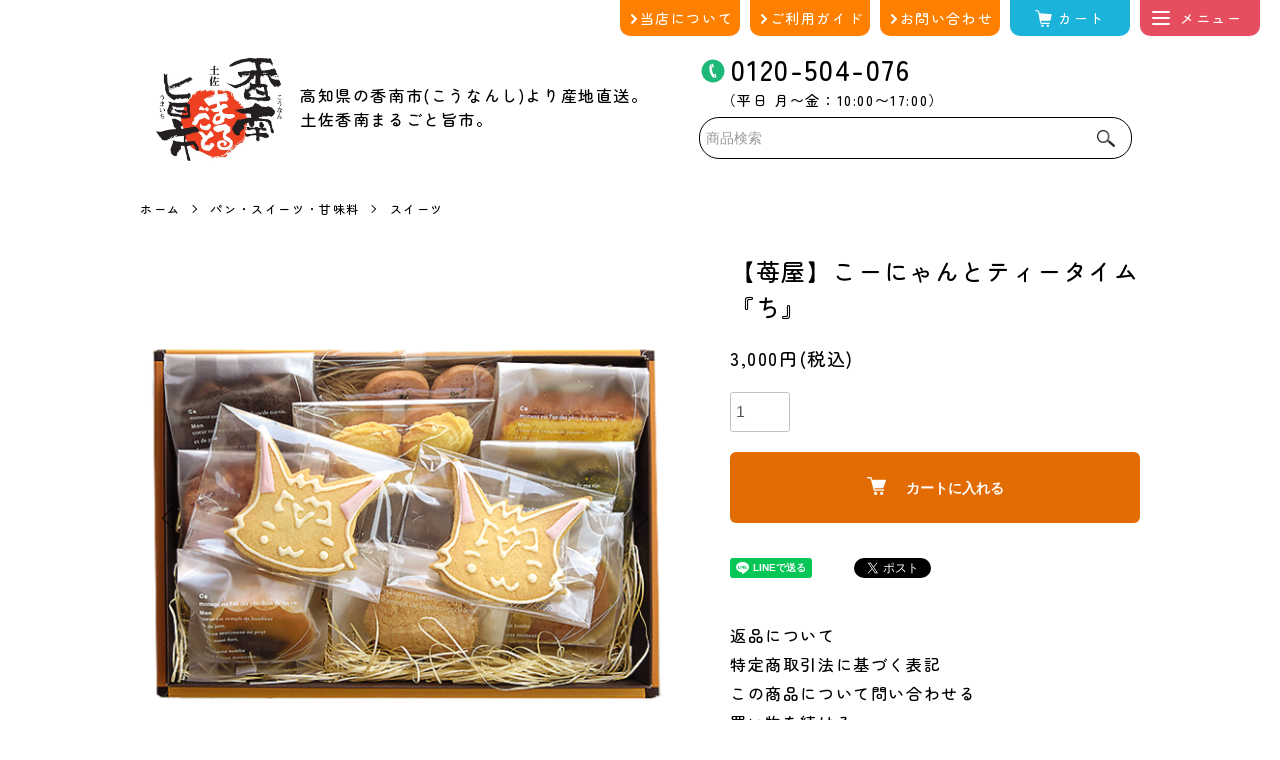

--- FILE ---
content_type: text/html; charset=EUC-JP
request_url: https://kochi-konan.jp/?pid=167459769
body_size: 11343
content:
<!DOCTYPE html PUBLIC "-//W3C//DTD XHTML 1.0 Transitional//EN" "http://www.w3.org/TR/xhtml1/DTD/xhtml1-transitional.dtd">
<html xmlns:og="http://ogp.me/ns#" xmlns:fb="http://www.facebook.com/2008/fbml" xmlns:mixi="http://mixi-platform.com/ns#" xmlns="http://www.w3.org/1999/xhtml" xml:lang="ja" lang="ja" dir="ltr">
<head>
<meta http-equiv="content-type" content="text/html; charset=euc-jp" />
<meta http-equiv="X-UA-Compatible" content="IE=edge,chrome=1" />
<meta name="viewport" content="width=device-width,initial-scale=1">
<title>【苺屋】こーにゃんとティータイム『ち』 - 土佐香南まるごと旨市</title>
<meta name="Keywords" content="【苺屋】こーにゃんとティータイム『ち』,香南市,香南まるごと旨市,香南,高知,山北みかん,フルーツトマト,お中元,お歳暮,ギフト,カタログ,香南市観光協会" />
<meta name="Description" content="高知県の香南市（こうなんし）より産地直送。土佐香南まるごと旨市。" />
<meta name="Author" content="" />
<meta name="Copyright" content="" />
<meta http-equiv="content-style-type" content="text/css" />
<meta http-equiv="content-script-type" content="text/javascript" />
<link rel="stylesheet" href="https://kochi-konan.jp/css/framework/colormekit.css" type="text/css" />
<link rel="stylesheet" href="https://kochi-konan.jp/css/framework/colormekit-responsive.css" type="text/css" />
<link rel="stylesheet" href="https://img21.shop-pro.jp/PA01478/116/css/2/index.css?cmsp_timestamp=20251111191741" type="text/css" />
<link rel="stylesheet" href="https://img21.shop-pro.jp/PA01478/116/css/2/product.css?cmsp_timestamp=20251111191741" type="text/css" />

<link rel="alternate" type="application/rss+xml" title="rss" href="https://kochi-konan.jp/?mode=rss" />
<link rel="shortcut icon" href="https://img21.shop-pro.jp/PA01478/116/favicon.ico?cmsp_timestamp=20251011221321" />
<script type="text/javascript" src="//ajax.googleapis.com/ajax/libs/jquery/1.7.2/jquery.min.js" ></script>
<meta property="og:title" content="【苺屋】こーにゃんとティータイム『ち』 - 土佐香南まるごと旨市" />
<meta property="og:description" content="高知県の香南市（こうなんし）より産地直送。土佐香南まるごと旨市。" />
<meta property="og:url" content="https://kochi-konan.jp?pid=167459769" />
<meta property="og:site_name" content="土佐香南まるごと旨市" />
<meta property="og:image" content="https://img21.shop-pro.jp/PA01478/116/product/167459769.png?cmsp_timestamp=20220331161448"/>
<meta property="og:type" content="product" />
<meta property="product:price:amount" content="3000" />
<meta property="product:price:currency" content="JPY" />
<meta property="product:product_link" content="https://kochi-konan.jp?pid=167459769" />
<link href="https://file003.shop-pro.jp/PA01478/116/part/css/top_css.css" media="all" rel="stylesheet" type="text/css" />
<script>
  var Colorme = {"page":"product","shop":{"account_id":"PA01478116","title":"\u571f\u4f50\u9999\u5357\u307e\u308b\u3054\u3068\u65e8\u5e02"},"basket":{"total_price":0,"items":[]},"customer":{"id":null},"inventory_control":"none","product":{"shop_uid":"PA01478116","id":167459769,"name":"\u3010\u82fa\u5c4b\u3011\u3053\u30fc\u306b\u3083\u3093\u3068\u30c6\u30a3\u30fc\u30bf\u30a4\u30e0\u300e\u3061\u300f","model_number":"","stock_num":null,"sales_price":2778,"sales_price_including_tax":3000,"variants":[],"category":{"id_big":2770101,"id_small":2},"groups":[{"id":2703047}],"members_price":2778,"members_price_including_tax":3000}};

  (function() {
    function insertScriptTags() {
      var scriptTagDetails = [];
      var entry = document.getElementsByTagName('script')[0];

      scriptTagDetails.forEach(function(tagDetail) {
        var script = document.createElement('script');

        script.type = 'text/javascript';
        script.src = tagDetail.src;
        script.async = true;

        if( tagDetail.integrity ) {
          script.integrity = tagDetail.integrity;
          script.setAttribute('crossorigin', 'anonymous');
        }

        entry.parentNode.insertBefore(script, entry);
      })
    }

    window.addEventListener('load', insertScriptTags, false);
  })();
</script>
<script async src="https://zen.one/analytics.js"></script>
</head>
<body>
<meta name="colorme-acc-payload" content="?st=1&pt=10029&ut=167459769&at=PA01478116&v=20260117200452&re=&cn=672150c7205b9196e6b44fb5e974c869" width="1" height="1" alt="" /><script>!function(){"use strict";Array.prototype.slice.call(document.getElementsByTagName("script")).filter((function(t){return t.src&&t.src.match(new RegExp("dist/acc-track.js$"))})).forEach((function(t){return document.body.removeChild(t)})),function t(c){var r=arguments.length>1&&void 0!==arguments[1]?arguments[1]:0;if(!(r>=c.length)){var e=document.createElement("script");e.onerror=function(){return t(c,r+1)},e.src="https://"+c[r]+"/dist/acc-track.js?rev=3",document.body.appendChild(e)}}(["acclog001.shop-pro.jp","acclog002.shop-pro.jp"])}();</script><script src="https://img.shop-pro.jp/tmpl_js/86/jquery.tile.js"></script>
<script src="https://img.shop-pro.jp/tmpl_js/86/jquery.skOuterClick.js"></script>


<ul class="gnav_list">
        <li class="gnav_item display_pc">
          <a href="https://kochi-konan.jp/?mode=f1" class="gnav_btn">
            当店について
          </a>
        </li>
        <li class="gnav_item display_pc">
					<a href="https://kochi-konan.jp/?mode=sk" class="gnav_btn">
						ご利用ガイド
          </a>
        </li>
        <li class="gnav_item display_pc">
          <a href="https://kochi-konan.shop-pro.jp/customer/inquiries/new" class="gnav_btn">
            お問い合わせ
          </a>
        </li>
        <li class="gnav_item gnav_item-cart">
          <a href="https://kochi-konan.jp/cart/proxy/basket?shop_id=PA01478116&shop_domain=kochi-konan.jp" class="gnav_btn gnav_btn-cart">
            カート
          </a>
        </li>
        <li class="sp-nav_btn">
          <div class="sp-nav_right">
            <span class="sp-nav_bar"></span>
            <span class="sp-nav_bar"></span>
            <span class="sp-nav_bar"></span>
          </div>
          <span class="sp-nav_btntxt"></span>
        </li>
        <nav class="sp-nav_outer">
          <div class="sp-nav_inr">
            <p class="header_tel">
              0120-504-076
              <span class="header_opening">（平日 月&#12316;金：10:00&#12316;17:00）</span>
            </p>
            
            <div class="header_search">
            <form action="https://kochi-konan.jp/" method="GET" class="l-header-search__form">
              <input type="hidden" name="mode" value="srh" />
              <div class="l-header-search__input">
                <input type="text" name="keyword" placeholder="商品検索" />
              </div>
              <button class="l-header-search__submit" type="submit">
                <img src="https://img.shop-pro.jp/tmpl_img/86/icon-search.png" alt="送信" />
              </button>
            </form>
          </div>
            
            <ul class="sp-nav_member-list">
							 						 
							 <li class="sp-nav_member-item">
                <a href="https://kochi-konan.jp/?mode=myaccount" class="sp-nav_member-link">
                  ログイン
                </a>
              </li>
						              <li class="sp-nav_member-item">
                <a href="https://kochi-konan.jp/customer/signup/new" class="sp-nav_member-link sp-nav_entry-link">
                  会員登録
                </a>
              </li>
            </ul>

            
            <h2 class="sp-nav_title">
              カテゴリー
            </h2>
            <ul class="sp-nav_cat-list">
											              <li class="sp-nav_cat-item">
                <a href="https://kochi-konan.jp/?mode=cate&cbid=2785987&csid=0" class="sp-nav_cat-link">
                  <img src="https://img21.shop-pro.jp/PA01478/116/category/2785987_0.png?cmsp_timestamp=20220225164455" alt="山北みかん" class="sp-nav_cat-icon">
                  <span class="sp-nav_cat-title">
                 	   山北みかん
                  </span>
                </a>
              </li>
        					                <li class="sp-nav_cat-item">
                <a href="https://kochi-konan.jp/?mode=cate&cbid=2770087&csid=0" class="sp-nav_cat-link">
                  <img src="https://img21.shop-pro.jp/PA01478/116/category/2770087_0.png?cmsp_timestamp=20220225165050" alt="くだもの" class="sp-nav_cat-icon">
                  <span class="sp-nav_cat-title">
                 	   くだもの
                  </span>
                </a>
              </li>
        					                <li class="sp-nav_cat-item">
                <a href="https://kochi-konan.jp/?mode=cate&cbid=2785990&csid=0" class="sp-nav_cat-link">
                  <img src="https://img21.shop-pro.jp/PA01478/116/category/2785990_0.png?cmsp_timestamp=20220225165117" alt="米・野菜" class="sp-nav_cat-icon">
                  <span class="sp-nav_cat-title">
                 	   米・野菜
                  </span>
                </a>
              </li>
        					                <li class="sp-nav_cat-item">
                <a href="https://kochi-konan.jp/?mode=cate&cbid=2770101&csid=0" class="sp-nav_cat-link">
                  <img src="https://img21.shop-pro.jp/PA01478/116/category/2770101_0.png?cmsp_timestamp=20220225165135" alt="パン・スイーツ・甘味料" class="sp-nav_cat-icon">
                  <span class="sp-nav_cat-title">
                 	   パン・スイーツ・甘味料
                  </span>
                </a>
              </li>
        					                <li class="sp-nav_cat-item">
                <a href="https://kochi-konan.jp/?mode=cate&cbid=2770102&csid=0" class="sp-nav_cat-link">
                  <img src="https://img21.shop-pro.jp/PA01478/116/category/2770102_0.png?cmsp_timestamp=20220225165151" alt="水産物・肉類" class="sp-nav_cat-icon">
                  <span class="sp-nav_cat-title">
                 	   水産物・肉類
                  </span>
                </a>
              </li>
        					                <li class="sp-nav_cat-item">
                <a href="https://kochi-konan.jp/?mode=cate&cbid=2770106&csid=0" class="sp-nav_cat-link">
                  <img src="https://img21.shop-pro.jp/PA01478/116/category/2770106_0.png?cmsp_timestamp=20220225165400" alt="惣菜" class="sp-nav_cat-icon">
                  <span class="sp-nav_cat-title">
                 	   惣菜
                  </span>
                </a>
              </li>
        					                <li class="sp-nav_cat-item">
                <a href="https://kochi-konan.jp/?mode=cate&cbid=2785989&csid=0" class="sp-nav_cat-link">
                  <img src="https://img21.shop-pro.jp/PA01478/116/category/2785989_0.png?cmsp_timestamp=20220225165227" alt="調味料・加工品" class="sp-nav_cat-icon">
                  <span class="sp-nav_cat-title">
                 	   調味料・加工品
                  </span>
                </a>
              </li>
        					                <li class="sp-nav_cat-item">
                <a href="https://kochi-konan.jp/?mode=cate&cbid=2770107&csid=0" class="sp-nav_cat-link">
                  <img src="https://img21.shop-pro.jp/PA01478/116/category/2770107_0.png?cmsp_timestamp=20220225165244" alt="酒・ドリンク類" class="sp-nav_cat-icon">
                  <span class="sp-nav_cat-title">
                 	   酒・ドリンク類
                  </span>
                </a>
              </li>
        					                <li class="sp-nav_cat-item">
                <a href="https://kochi-konan.jp/?mode=cate&cbid=2785988&csid=0" class="sp-nav_cat-link">
                  <img src="https://img21.shop-pro.jp/PA01478/116/category/2785988_0.png?cmsp_timestamp=20220225165338" alt="生活用品・アウトドア用品・ペット用品" class="sp-nav_cat-icon">
                  <span class="sp-nav_cat-title">
                 	   生活用品・アウトドア用品・ペット用品
                  </span>
                </a>
              </li>
        					                <li class="sp-nav_cat-item">
                <a href="https://kochi-konan.jp/?mode=cate&cbid=2770113&csid=0" class="sp-nav_cat-link">
                  <img src="https://img21.shop-pro.jp/PA01478/116/category/2770113_0.png?cmsp_timestamp=20220225165323" alt="雑貨・工芸品" class="sp-nav_cat-icon">
                  <span class="sp-nav_cat-title">
                 	   雑貨・工芸品
                  </span>
                </a>
              </li>
        					                <li class="sp-nav_cat-item">
                <a href="https://kochi-konan.jp/?mode=cate&cbid=2770111&csid=0" class="sp-nav_cat-link">
                  <img src="https://img21.shop-pro.jp/PA01478/116/category/2770111_0.png?cmsp_timestamp=20220225165310" alt="宿泊券・入場券" class="sp-nav_cat-icon">
                  <span class="sp-nav_cat-title">
                 	   宿泊券・入場券
                  </span>
                </a>
              </li>
        					                
              <li class="sp-nav_cat-item">
                <a href="https://kochi-konan.jp/?mode=grp&gid=2703155" class="sp-nav_cat-link">
                  <img src="https://img21.shop-pro.jp/PA01478/116/category/g_2703155.png?cmsp_timestamp=20220316162217" alt="店長おすすめ" class="sp-nav_cat-icon">
                  <span class="sp-nav_cat-title">
                    店長おすすめ
                  </span>
                </a>
              </li>
            </ul>

            
            <h2 class="sp-nav_title">
              価格別
            </h2>
            <ul class="sp-nav_cat-list">
              <li class="sp-nav_cat-item">
                <a href="https://kochi-konan.shop-pro.jp/?mode=grp&gid=2703045" class="sp-nav_cat-link">
                  1,999円以下
                </a>
              </li>
              <li class="sp-nav_cat-item">
                <a href="https://kochi-konan.shop-pro.jp/?mode=grp&gid=2703047" class="sp-nav_cat-link">
                  2,000円&#12316;2,999円
                </a>
              </li>
              <li class="sp-nav_cat-item">
                <a href="https://kochi-konan.shop-pro.jp/?mode=grp&gid=2703048" class="sp-nav_cat-link">
                  3,000円&#12316;3,999円
                </a>
              </li>
              <li class="sp-nav_cat-item">
                <a href="https://kochi-konan.shop-pro.jp/?mode=grp&gid=2703050" class="sp-nav_cat-link">
                  4,000円&#12316;4,999円
                </a>
              </li>
              <li class="sp-nav_cat-item">
                <a href="https://kochi-konan.shop-pro.jp/?mode=grp&gid=2703051" class="sp-nav_cat-link">
                  5,000円&#12316;
                </a>
              </li>
            </ul>

            <ul class="sp-nav_bnr-list">
              <li class="sp-nav_bnr-item">
                <a href="https://kochi-konan.shop-pro.jp/?mode=grp&gid=2703054">
                  <img src="https://file003.shop-pro.jp/PA01478/116/sale/bnr/basic/spnav_bnr_temiyage.jpg" alt="手土産">
                </a>
              </li>
              <li class="sp-nav_bnr-item">
                <a href="https://kochi-konan.shop-pro.jp/?mode=grp&gid=2703053">
                  <img src="https://file003.shop-pro.jp/PA01478/116/sale/bnr/basic/spnav_bnr_osugift.jpg" alt="お世話になった方へ">
                </a>
              </li>
							<li class="sp-nav_bnr-item">
                <a href="https://kochi-konan.jp/?mode=sk#noshi_gift">
                  <img src="https://file003.shop-pro.jp/PA01478/116/sale/bnr/basic/spnav_bnr_noshi.png" alt="のし・ギフト">
                </a>
              </li>
						</ul>

            
            <h2 class="sp-nav_title">
              メニュー
            </h2>
            <ul class="sp-nav_cat-list">
							<li class="sp-nav_cat-item">
                <a href="https://kochi-konan.jp/?mode=sk#guide" class="sp-nav_cat-link">
                  ご利用ガイド（配送/お支払い）
                </a>
              </li>
              <li class="sp-nav_cat-item">
                <a href="https://kochi-konan.jp/?mode=sk#fax" class="sp-nav_cat-link">
                  FAXでお申し込み
                </a>
              </li>
              <li class="sp-nav_cat-item">
                <a href="https://kochi-konan.jp/?mode=sk#tel" class="sp-nav_cat-link">
                  お電話でお申し込み
                </a>
              </li>
              <li class="sp-nav_cat-item">
                <a href="https://kochi-konan.jp/?mode=f1" class="sp-nav_cat-link">
                  当WEBショップについて
                </a>
              </li>
              <li class="sp-nav_cat-item">
                <a href="https://kochi-konan.jp/?mode=sk#info" class="sp-nav_cat-link">
                  特定商取引法に基づく表記
                </a>
              </li>
              <li class="sp-nav_cat-item">
                <a href="https://kochi-konan.jp/?mode=privacy" class="sp-nav_cat-link">
                  プライバシーポリシー
                </a>
              </li>
              <li class="sp-nav_cat-item">
                <a href="https://kochi-konan.shop-pro.jp/customer/inquiries/new" class="sp-nav_cat-link">
                  お問い合わせ
                </a>
              </li>
            </ul>
          </div>
        </nav>
        <div class="black-bg" id="js-black-bg"></div>
      </ul>
			

			<div class="header_outer">
        <div class="header_fitem">
          <h1 class="header_logo">
						<a href="./"><img src="https://img21.shop-pro.jp/PA01478/116/PA01478116.jpg?cmsp_timestamp=20251011221321" alt="土佐香南まるごと旨市" /></a>
          </h1>
          <p class="header_text">
            高知県の香南市(こうなんし)より産地直送。<br class="display_pc">
            土佐香南まるごと旨市。
          </p>
        </div>
        <div class="header_fitem">
          <p class="header_tel display_pc">
            0120-504-076
            <span class="header_opening">（平日 月&#12316;金：10:00&#12316;17:00）</span>
          </p>
          <div class="header_search">
            <form action="https://kochi-konan.jp/" method="GET" class="l-header-search__form">
              <input type="hidden" name="mode" value="srh" />
              <div class="l-header-search__input">
                <input type="text" name="keyword" placeholder="商品検索" />
              </div>
              <button class="l-header-search__submit" type="submit">
                <img src="https://img.shop-pro.jp/tmpl_img/86/icon-search.png" alt="送信" />
              </button>
            </form>
          </div>
        </div>
      </div>


<div class="l-main-navi">
</div>


<div class="l-main product">
  <link href="https://img.shop-pro.jp/tmpl_js/86/slick.css" rel="stylesheet" type="text/css">
<link href="https://img.shop-pro.jp/tmpl_js/86/slick-theme.css" rel="stylesheet" type="text/css">

<div class="p-product">
  
  <div class="c-breadcrumbs u-container">
    <ul class="c-breadcrumbs-list">
      <li class="c-breadcrumbs-list__item">
        <a href="./">
          ホーム
        </a>
      </li>
            <li class="c-breadcrumbs-list__item">
        <a href="?mode=cate&cbid=2770101&csid=0">
          パン・スイーツ・甘味料
        </a>
      </li>
                  <li class="c-breadcrumbs-list__item">
        <a href="?mode=cate&cbid=2770101&csid=2">
          スイーツ
        </a>
      </li>
          </ul>
  </div>
  
    <div class="p-product u-container">
    <form name="product_form" method="post" action="https://kochi-konan.jp/cart/proxy/basket/items/add">
      <div class="p-product-main">
        
        <div class="p-product-img">
          <div class="p-product-img__main js-images-slider">
            <div class="p-product-img__main-item">
                            <img src="https://img21.shop-pro.jp/PA01478/116/product/167459769.png?cmsp_timestamp=20220331161448" alt="" />
                          </div>
                                                    <div class="p-product-img__main-item">
                <img src="https://img21.shop-pro.jp/PA01478/116/product/167459769_o1.jpg?cmsp_timestamp=20220331161448" alt="" />
              </div>
                                                      <div class="p-product-img__main-item">
                <img src="https://img21.shop-pro.jp/PA01478/116/product/167459769_o2.jpg?cmsp_timestamp=20220331161448" alt="" />
              </div>
                                                      <div class="p-product-img__main-item">
                <img src="https://img21.shop-pro.jp/PA01478/116/product/167459769_o3.jpg?cmsp_timestamp=20220331161448" alt="" />
              </div>
                                                                                                                                                                                                                                                                                                                                                                                                                                                                                                                                                                                                                                                                                                                                                                                                                                                                                                                                                                                                                                                                                                                                                                                                                                                                                            </div>
                    <div class="p-product-img__thumb">
            <div class="u-overflow-slide">
              <ul class="p-product-thumb-list">
                                <li class="p-product-thumb-list__item">
                  <div class="p-product-thumb-list__img">
                    <img src="https://img21.shop-pro.jp/PA01478/116/product/167459769.png?cmsp_timestamp=20220331161448" alt="" />
                  </div>
                </li>
                                                                    <li class="p-product-thumb-list__item">
                    <div class="p-product-thumb-list__img">
                      <img src="https://img21.shop-pro.jp/PA01478/116/product/167459769_o1.jpg?cmsp_timestamp=20220331161448" alt="" />
                    </div>
                  </li>
                                                                      <li class="p-product-thumb-list__item">
                    <div class="p-product-thumb-list__img">
                      <img src="https://img21.shop-pro.jp/PA01478/116/product/167459769_o2.jpg?cmsp_timestamp=20220331161448" alt="" />
                    </div>
                  </li>
                                                                      <li class="p-product-thumb-list__item">
                    <div class="p-product-thumb-list__img">
                      <img src="https://img21.shop-pro.jp/PA01478/116/product/167459769_o3.jpg?cmsp_timestamp=20220331161448" alt="" />
                    </div>
                  </li>
                                                                                                                                                                                                                                                                                                                                                                                                                                                                                                                                                                                                                                                                                                                                                                                                                                                                                                                                                                                                                                                                                                                                                                                                                                                                                                                                                                                                                                                                                                                                                                                                                                                                            </ul>
            </div>
          </div>
                  </div>
        
        
        <div class="p-product-info">
          <h2 class="p-product-info__ttl">
            【苺屋】こーにゃんとティータイム『ち』
          </h2>
          
          <div class="p-product-info__id">
            
          </div>
          
          
          <div class="p-product-price">
                        <div class="p-product-price__sell">
              3,000円(税込)
            </div>
                                              </div>
          
          
                    
          
                    
          
          <div class="p-product-form">
                        <div class="p-product-form-stock">
              <div class="p-product-form-stock__input">
                <input type="text" name="product_num" value="1" />
                <span class="p-product-form-stock__unit"></span>
              </div>
                          </div>
                        <div class="p-product-form-btn">
              <div class="p-product-form-btn__cart">
                                                <div class="disable_cartin">
                    <button class="c-btn-cart" type="submit">
                      <i class="c-icon-cart"></i>カートに入れる
                    </button>
                  </div>
                                <p class="p-product-form__error-message stock_error"></p>
                                            </div>
            </div>
          </div>
          
          
          <ul class="p-product-sns-list">
            <li class="p-product-sns-list__item">
              <div class="line-it-button" data-lang="ja" data-type="share-a" data-ver="3"
                         data-color="default" data-size="small" data-count="false" style="display: none;"></div>
                       <script src="https://www.line-website.com/social-plugins/js/thirdparty/loader.min.js" async="async" defer="defer"></script>
            </li>
            <li class="p-product-sns-list__item">
              
            </li>
            <li class="p-product-sns-list__item">
              <a href="https://twitter.com/share" class="twitter-share-button" data-url="https://kochi-konan.jp/?pid=167459769" data-text="" data-lang="ja" >ツイート</a>
<script charset="utf-8">!function(d,s,id){var js,fjs=d.getElementsByTagName(s)[0],p=/^http:/.test(d.location)?'http':'https';if(!d.getElementById(id)){js=d.createElement(s);js.id=id;js.src=p+'://platform.twitter.com/widgets.js';fjs.parentNode.insertBefore(js,fjs);}}(document, 'script', 'twitter-wjs');</script>
            </li>
          </ul>
          
          <ul class="p-product-link-list">
            <li class="p-product-link-list__item">
              <a href="https://kochi-konan.jp/?mode=sk#return">返品について</a>
            </li>
            <li class="p-product-link-list__item">
              <a href="https://kochi-konan.jp/?mode=sk#info">特定商取引法に基づく表記</a>
            </li>
                        <li class="p-product-link-list__item">
              <a href="https://kochi-konan.shop-pro.jp/customer/products/167459769/inquiries/new">この商品について問い合わせる</a>
            </li>
            <li class="p-product-link-list__item">
              <a href="https://kochi-konan.jp/?mode=cate&cbid=2770101&csid=2">買い物を続ける</a>
            </li>
          </ul>
        </div>
      </div>
      
			
			<div class="o-product-detail">
				<!-- 商品説明見出し -->
          <h3 class="o-product_title">
            商品説明
            <span>Introduction</span>
          </h3>
          <!-- 商品説明見出しおわり -->

          <!-- 商品説明テキスト -->
          <p class="o-product_text">
            香南市のマスコットキャラクター『こーにゃん』のクッキー入り☆<br>
            なんとも可愛い焼き菓子の詰め合わせです♪
          </p>
          <!-- 商品説明テキストおわり -->

          <!-- 画像が左横にある説明のデザイン -->
          <div class="o-product_column">
            <div class="o-product_column-i">
              <img src="https://file003.shop-pro.jp/PA01478/116/product/c_bread/cc_sweets/ko-nyanntothi-taimuti_01.png" alt="">
            </div>
            <div class="o-product_column-i">
              <p class="o-product_lead">
                可愛い『こーにゃんクッキー』が付いてくるニャ♪
              </p>
              <p class="o-product_column-text">
                焼き菓子は、栗、フロランタン、ダッグワーズ、フィナンシェ、シェルマドレーヌ(ココア・レモン)、パウンドケーキ(オレンジ・抹茶・ビターチョコ・ポピーシード・無花果)の中のいずれかになります。
              </p>
            </div>
          </div>
          <!-- 画像が左横にある説明のデザインおわり -->


          <!-- 商品説明見出し -->
          <h3 class="o-product_title">
            商品詳細
            <span>Labels</span>
          </h3>
          <!-- 商品説明見出しおわり -->

          <!-- 商品説明見出し -->
          <!-- １列目　左 -->
          <div class="o-product_labrls">
            <dl class="o-product_dlist">
              <dt>内容</dt>
              <dd>●こーにゃんクッキー2枚<br>●焼き菓子8個<br>●クッキー2袋</dd>
            </dl>
            <!-- 右 -->
            <dl class="o-product_dlist">
              <dt>賞味期間</dt>
              <dd>40日</dd>
            </dl>
          </div>
          <!-- ２列目 左-->
          <div class="o-product_labrls">
            <dl class="o-product_dlist">
              <dt>配送温度帯</dt>
              <dd>常温</dd>
            </dl>
            <!-- 右 -->
            <dl class="o-product_dlist">
              <dt>アレルゲン</dt>
              <dd>小麦・卵・乳・アーモンド・オレンジ・ごま・大豆</dd>
          </div>
          <!-- ３列目 左-->
          <div class="o-product_labrls">
            <dl class="o-product_dlist">
              <dt>販売期間</dt>
              <dd>通年</dd>
            </dl>
            <!-- ３列目 右 -->
            <dl class="o-product_dlist">
              <dt>その他</dt>
              <dd>&nbsp;</dd>
            </dl>
          </div>
          <!-- 商品説明見出しおわり -->

          <!-- 生産者明見出し -->
          <h3 class="o-product_title">
            生産者
            <span>Manufacturer</span>
          </h3>
          <!-- 生産者見出しおわり -->

          <!-- 生産者プロフィール -->
          <div class="o-product_manufa">
            <div class="o-product_manufa-img">
              <img src="https://file003.shop-pro.jp/PA01478/116/product/c_bread/cc_sweets/ichigo_01.jpg" alt="店舗写真">
            </div>
            <div class="o-product_manufa-text">
              <p class="o-product_manufa-name">
                有限会社　苺屋
              </p>
              <p class="o-product_manufa-des">
                焼き立てパン、季節のお菓子やデコレーションケーキが大好評。<br>
		香南市の小学生が考え、地元酒造会社の酒粕で作った「ほんわか香る酒粕食パン」をぜひどうぞ。
                <br><br>
                高知県香南市野市町西野520-7<br>
                ＴＥＬ：０８８７－５６－０９３９<br>
                定休日：日曜
              </p>
            </div>
          </div>
          <!-- 生産者プロフィールおわり -->

        
        <div class="p-product-other">
          
          					</div>
          
					
          
                    
        </div>
      </div>
      <input type="hidden" name="user_hash" value="c94ece3d88fd11526fce6039a17a0341"><input type="hidden" name="members_hash" value="c94ece3d88fd11526fce6039a17a0341"><input type="hidden" name="shop_id" value="PA01478116"><input type="hidden" name="product_id" value="167459769"><input type="hidden" name="members_id" value=""><input type="hidden" name="back_url" value="https://kochi-konan.jp/?pid=167459769"><input type="hidden" name="needs_basket_token" value="1"><input type="hidden" name="reference_token" value="7904b828f0444662b46a48418df1362c"><input type="hidden" name="shop_domain" value="kochi-konan.jp">
    </form>
  </div>

<script src="https://img.shop-pro.jp/tmpl_js/86/slick.min.js"></script>

<script type="text/javascript">
$(document).on("ready", function() {
  var slider = ".js-images-slider";
  var thumbnailItem = ".p-product-thumb-list__item";

  $(thumbnailItem).each(function() {
    var index = $(thumbnailItem).index(this);
    $(this).attr("data-index",index);
  });

  $(slider).on('init',function(slick) {
    var index = $(".slide-item.slick-slide.slick-current").attr("data-slick-index");
    $(thumbnailItem+'[data-index="'+index+'"]').addClass("is-current");
  });

  $(slider).slick( {
    autoplay: false,
    arrows: true,
    infinite: true
  });

  $(thumbnailItem).on('click',function() {
    var index = $(this).attr("data-index");
    $(slider).slick("slickGoTo",index,false);
  });

  $(slider).on('beforeChange',function(event,slick, currentSlide,nextSlide){
    $(thumbnailItem).each(function() {
      $(this).removeClass("is-current");
    });
    $(thumbnailItem+'[data-index="'+nextSlide+'"]').addClass("is-current");
  });
});
</script></div>

<div class="l-bottom u-container">
        <div class="p-shop-info">
    
        
    
  </div>
 
</div>



	

		<footer class="footer_outer">
      <div class="footer_item-shop-nav">
        <div class="footer_item">
          <ul class="shop-nav_list">
													
							<li class="shop-nav_item">
								<a href="https://kochi-konan.jp/?mode=myaccount" class="shop-nav_link">ログイン</a>
							</li>
							<li class="shop-nav_item">
								<a href="https://kochi-konan.jp/customer/signup/new" class="shop-nav_link">新規登録</a>
							</li>
						            <li class="shop-nav_item">
              <a href="https://kochi-konan.jp/cart/proxy/basket?shop_id=PA01478116&shop_domain=kochi-konan.jp" class="shop-nav_link">カートを見る</a>
            </li>

          </ul>
        </div>
      </div>

      <div class="footer_item-nav">
        <div class="footer_item footer_item-bg">
          <div class="footer-info">
            <div class="footer-info-left">
              <img src="https://file003.shop-pro.jp/PA01478/116/part/footer/footer_logo.png" alt="" class="footer-info_logo">
              <ul class="footer-sns_list">
                <li class="footer-sns_item">
                  <a href="https://facebook.com/konankanko" class="footer-sns_link" target="_blank">
                    facebook
                  </a>
                </li>
                <li class="footer-sns_item">
                  <a href="https://instagram.com/konankanko" class="footer-sns_link sns_link-insta" target="_blank">
                    Instagram
                  </a>
                </li>
                <li class="footer-sns_item">
                  <a href="http://www.kounan-navi.com/" class="footer-sns_link sns_link-site" target="_blank">
                    公式サイト
                  </a>
                </li>
              </ul>
            </div>
            <ul class="footer-nav_list">
              <li class="footer-nav_item">
                <a href="https://kochi-konan.jp/?mode=sk#guide" class="footer-nav_link">ご利用ガイド</a>
              </li>
              <li class="footer-nav_item">
                <a href="https://kochi-konan.jp/?mode=f1" class="footer-nav_link">当WEBショップについて</a>
              </li>
							<li class="footer-nav_item">
                <a href="https://kochi-konan.shop-pro.jp/customer/inquiries/new" class="footer-nav_link">お問い合わせ</a>
              </li>
              <li class="footer-nav_item">
                <a href="https://kochi-konan.jp/?mode=sk#info" class="footer-nav_link">特定商取引法に基づく表記</a>
              </li>
              <li class="footer-nav_item">
                <a href="https://kochi-konan.jp/?mode=privacy" class="footer-nav_link">プライバシーポリシー</a>
              </li>
            </ul>
          </div>
          <p class="copy">
            2011-&copy香南市観光協会 香南土佐まるごと旨市
          </p>
        </div>
      </div>
    </footer>
			

<script src="https://img.shop-pro.jp/tmpl_js/86/jquery.biggerlink.min.js"></script>
<script src="https://img.shop-pro.jp/tmpl_js/86/jquery.matchHeight-min.js"></script>
<script src="https://img.shop-pro.jp/tmpl_js/86/what-input.js"></script>

<script type="text/javascript">
$(document).ready(function() {
  //category search
  $(".js-mega-menu-btn").on("click",function() {
    if ($(this).hasClass("is-on")) {
      $(this).removeClass("is-on");
      $(this).next(".js-mega-menu-contents").fadeOut(200,"swing");
    } else {
      $(".js-mega-menu-btn").removeClass("is-on");
      $(".js-mega-menu-btn").next().fadeOut(200,"swing");
      $(this).addClass("is-on");
      $(this).next(".js-mega-menu-contents").fadeIn(200,"swing");
    }
  });
  $(".js-search-close").on('click',function() {
    $(".l-header-search__contents").fadeOut(200,"swing");
    $(".l-header-search__btn").removeClass("is-on");
  });
  $(".js-search-btn").on('click',function() {
    $(".l-main-navi").removeClass("is-open");
    $(".js-navi-open").removeClass("is-on");
  });

  //hamburger
  $(".js-navi-open,.js-navi-close").on('click',function() {
    $(".l-header-search__contents").fadeOut(200,"swing");
    $(".l-header-search__btn").removeClass("is-on");
    $(".l-header").toggleClass("is-open");
    $(".l-main-navi").toggleClass("is-open");
    $(".l-menu-btn").toggleClass("is-on");
    $(".l-main-navi-overlay").toggleClass("is-on");
  });
});
</script>

<script type="text/javascript">
$(document).ready(function() {
  var header = $(".l-header")
  var headerHeight = header.outerHeight()
  var navPos = $(".l-main-navi").offset().top

  $(window).on("load scroll", function() {
    var value = $(this).scrollTop();
    if ( value > navPos ) {
      $(".l-header").addClass("is-fixed");
      $(".l-main").css("margin-top", headerHeight);
    } else {
      $(".l-header").removeClass("is-fixed");
      $(".l-main").css("margin-top", '0');
    }
  });
  $(window).on("load resize", function() {
    if ($(window).width() < 1030) {
      $("body").css("margin-top", header.outerHeight());
    } else {
      $("body").css("margin-top", "");
    }
  });
});
</script>

<script type="text/javascript">
$(document).ready(function() {
  $(".js-bigger").biggerlink();
});
</script>

<script type="text/javascript">
$(document).ready(function() {
  $(".js-matchHeight").matchHeight();
});
</script>

<script>
  $(function () {
  function window_size_switch_func() {
    if($(window).width() >= 768) {
    // product option switch -> table
    $('#prd-opt-table').html($('.prd-opt-table').html());
    $('#prd-opt-table table').addClass('table table-bordered');
    $('#prd-opt-select').empty();
    } else {
    // product option switch -> select
    $('#prd-opt-table').empty();
    if($('#prd-opt-select > *').size() == 0) {
      $('#prd-opt-select').append($('.prd-opt-select').html());
    }
    }
  }
  window_size_switch_func();
  $(window).load(function () {
    $('.history-unit').tile();
  });
  $(window).resize(function () {
    window_size_switch_func();
    $('.history-unit').tile();
  });
  });
</script>

<script type="text/javascript" src="https://file003.shop-pro.jp/PA01478/116/part/js/script.js"></script><link rel="stylesheet" href="css/amazon-pay-buy-now.css?20260107">

<div id="amazon-pay-buy-now-modal" class="amazon-pay-buy-now-modal-layout amazon_pay_buy_now_modal cart_modal__close amazonpay">
  <div class="amazon-pay-buy-now-modal-layout__container not_bubbling">
    <label class="cart_modal__close amazon-pay-buy-now-modal-layout__close-icon"></label>
    <p class="amazon-pay-buy-now-modal-layout__heading">
      こちらの商品が<br class="sp-br">カートに入りました
    </p>
    <div class="amazon-pay-buy-now-item">
              <div class="amazon-pay-buy-now-item__image"><img src="https://img21.shop-pro.jp/PA01478/116/product/167459769.png?cmsp_timestamp=20220331161448" alt="【苺屋】こーにゃんとティータイム『ち』" /></div>
            <p class="amazon-pay-buy-now-item__name">【苺屋】こーにゃんとティータイム『ち』</p>
    </div>
    <div class="amazon-pay-buy-now-modal-layout__action">
      <a class="amazon-pay-buy-now-button" href="/cart/">かごの中身を見る</a>
      <div class="amazon-pay-buy-now-button-unit">
        <p class="amazon-pay-buy-now-button-unit__text">または、今すぐ購入</p>
        <div id="AmazonPayButton"></div>
      </div>
      <p class="cart_modal__close amazon-pay-buy-now-text-link">ショッピングを続ける</p>
    </div>
  </div>
</div>

<div id="amazon-pay-buy-now-error-modal" class="amazon-pay-buy-now-modal-layout amazon_pay_buy_now_error_modal cart_in_error__close">
  <div class="amazon-pay-buy-now-modal-layout__container not_bubbling">
    <label class="cart_in_error__close amazon-pay-buy-now-modal-layout__close-icon"></label>
    <p class="amazon-pay-buy-now-modal-layout__heading amazon_pay_buy_now_error_message cart_in_error_modal__heading"></p>
    <div class="amazon-pay-buy-now-modal-layout__action">
      <button class="cart_in_error__close amazon-pay-buy-now-button">ショッピングを続ける</button>
    </div>
  </div>
</div>

<div id="amazon-pay-buy-now-processing-modal" class="amazon-pay-buy-now-modal-layout amazon_pay_buy_now_processing_modal">
  <div class="amazon-pay-buy-now-modal-layout__container not_bubbling">
    <div class="amazon-pay-buy-now-processing">
      <div class="amazon-pay-buy-now-processing__icon">
        <div class="in-circular-progress-indicator" role="progressbar"></div>
      </div>
      <p class="amazon-pay-buy-now-processing__heading">
        Amazon Payで決済中です。
      </p>
      <p class="amazon-pay-buy-now-processing__body">
        そのままお待ちください。<br>決済が完了すると、自動で画面が切り替わります。
      </p>
    </div>
  </div>
</div>

<script src="https://static-fe.payments-amazon.com/checkout.js" charset="utf-8"></script>
<script type="text/javascript" charset="utf-8">
  let prefecture = null;
  let deliveryId = null;

  const openColomreAmazonPayBuyNowProcessingModal = () => {
    const modal = document.querySelector('#amazon-pay-buy-now-modal')
    modal.style.visibility = 'hidden';
    modal.querySelectorAll('*').forEach(el => el.style.visibility = 'hidden');

    const processingModal = document.querySelector('#amazon-pay-buy-now-processing-modal')
    processingModal.style.visibility = "visible";
    processingModal.querySelectorAll('*').forEach(el => el.style.visibility = "visible");
  }

  const closeColomreAmazonPayBuyNowProcessingModal = () => {
    const modal = document.querySelector('#amazon-pay-buy-now-modal')
    modal.style.visibility = 'visible';
    modal.querySelectorAll('*').forEach(el => el.style.visibility = 'visible');

    const processingModal = document.querySelector('#amazon-pay-buy-now-processing-modal')
    processingModal.style.visibility = "hidden";
    processingModal.querySelectorAll('*').forEach(el => el.style.visibility = "hidden");
  }

  amazon.Pay.renderJSButton('#AmazonPayButton', {
    merchantId: 'A1KXWZ4V0BGRBL',
    ledgerCurrency: 'JPY',
        checkoutLanguage: 'ja_JP',
    productType: 'PayAndShip',
    placement: 'Cart',
    buttonColor: 'Gold',
    checkoutSessionConfig: {
      storeId: 'amzn1.application-oa2-client.1165157344ab434d91be78f103123258',
      scopes: ["name", "email", "phoneNumber", "billingAddress"],
      paymentDetails: {
        paymentIntent: "AuthorizeWithCapture",
        canHandlePendingAuthorization: false
      },
      platformId: "A1RPRQMW5V5B38",
      deliverySpecifications: {
        addressRestrictions: {
          type: "Allowed",
          restrictions: {
            JP: {
              statesOrRegions: ["北海道","青森県","岩手県","宮城県","秋田県","山形県","福島県","茨城県","栃木県","群馬県","埼玉県","千葉県","東京都","神奈川県","新潟県","富山県","石川県","福井県","山梨県","長野県","岐阜県","静岡県","愛知県","三重県","滋賀県","京都府","大阪府","兵庫県","奈良県","和歌山県","鳥取県","島根県","岡山県","広島県","山口県","徳島県","香川県","愛媛県","高知県","福岡県","佐賀県","長崎県","熊本県","大分県","宮崎県","鹿児島県","沖縄県"]
            }
          }
        }
      }
    },
    onInitCheckout: async function (event) {
      prefecture = event.shippingAddress.stateOrRegion;

      openColomreAmazonPayBuyNowProcessingModal();

      try {
        const response = await fetch(
          "/cart/api/public/basket/amazon_pay_buy_now/checkout_sessions",
          {
            method: "POST",
            headers: {
              "Content-type": "application/json"
                          },
            body: JSON.stringify({
              shop_id: 'PA01478116',
              type: "onInitCheckout",
              prefecture: prefecture,
              shipping_address: event.shippingAddress,
              buyer: event.buyer,
              billing_address: event.billingAddress
            })
          }
        );

        if (!response.ok) {
          closeColomreAmazonPayBuyNowProcessingModal();

          const errorResponse = await response.body();
          const errorType = errorResponse.error_type

          return {
            "status": "error",
            "reasonCode": errorType
          }
        }

        const result = await response.json();
        return result;
      } catch (_e) {
        closeColomreAmazonPayBuyNowProcessingModal();

        return {
          status: "error",
          reasonCode: "unknownError",
        }
      }
    },
    onShippingAddressSelection: async function (event) {
      try {
        const response = await fetch(
          "/cart/api/public/basket/amazon_pay_buy_now/checkout_sessions",
          {
            method: "POST",
            headers: {
              "Content-type": "application/json"
                            },
            body: JSON.stringify({
              shop_id: 'PA01478116',
              type: "onShippingAddressSelection",
              prefecture: event.shippingAddress.stateOrRegion,
              shipping_address: event.shippingAddress
            })
          }
        );

        if (!response.ok) {
          closeColomreAmazonPayBuyNowProcessingModal();

          return {
            "status": "error",
            "reasonCode": "shippingAddressInvalid"
          }
        }

        const result = await response.json();
        return result;
      } catch (_e) {
        closeColomreAmazonPayBuyNowProcessingModal();

        return {
          status: "error",
          reasonCode: "unknownError",
        }
      }
    },
    onDeliveryOptionSelection: async function (event) {
      deliveryId = event.deliveryOptions.id

      try {
        const response = await fetch(
          "/cart/api/public/basket/amazon_pay_buy_now/checkout_sessions",
          {
            method: "POST",
            headers: {
              "Content-type": "application/json"
                            },
            body: JSON.stringify({
              shop_id: 'PA01478116',
              type: "onDeliveryOptionSelection",
              delivery_id: event.deliveryOptions.id,
              prefecture: prefecture
            })
          }
        );

        if (!response.ok) {
          closeColomreAmazonPayBuyNowProcessingModal();

          return {
            "status": "error",
            "reasonCode": "deliveryOptionInvalid"
          }
        }

        const result = await response.json();

        return result;
      } catch (_e) {
        closeColomreAmazonPayBuyNowProcessingModal();

        return {
          status: "error",
          reasonCode: "unknownError",
        }
      }
    },
    onCompleteCheckout: async function (event) {
      const form = document.querySelector('form[name="amazon_pay_buy_now_checkout_form"]')

      form.querySelectorAll('input').forEach(input => {
        if (input.name === 'shop_id') {
          input.value = 'PA01478116';
        }
        if (input.name === 'checkout_session_id') {
          input.value = event.amazonCheckoutSessionId;
        }
      });

      if (event.deliveryOptions && event.deliveryOptions.dateTimeWindow) {
        event.deliveryOptions.dateTimeWindow.forEach((d, i) => {
          const typeInput = document.createElement('input');
          typeInput.name = "delivery_options[][type]";
          typeInput.value = d.type;
          form.append(typeInput)

          const valueInput = document.createElement('input')
          valueInput.name = "delivery_options[][value]";
          valueInput.value = d.value;
          form.append(valueInput)
        })
      }

      form.submit();
    },
    onCancel: function (event) {
      closeColomreAmazonPayBuyNowProcessingModal();
    }
  });
</script>

<form name="amazon_pay_buy_now_checkout_form" method="POST" action="/cart/api/public/basket/amazon_pay_buy_now/checkout">
  <input type="hidden" name="shop_id" value="" />
  <input type="hidden" name="checkout_session_id" value="" />
</form><script type="text/javascript" src="https://kochi-konan.jp/js/cart.js" ></script>
<script type="text/javascript" src="https://kochi-konan.jp/js/async_cart_in.js" ></script>
<script type="text/javascript" src="https://kochi-konan.jp/js/product_stock.js" ></script>
<script type="text/javascript" src="https://kochi-konan.jp/js/js.cookie.js" ></script>
<script type="text/javascript" src="https://kochi-konan.jp/js/favorite_button.js" ></script>
</body></html>

--- FILE ---
content_type: text/css
request_url: https://file003.shop-pro.jp/PA01478/116/part/css/top_css.css
body_size: 4780
content:
@charset "euc-jp";

/* CSS Document */

@import url('https://fonts.googleapis.com/css2?family=Zen+Maru+Gothic:wght@500;700;900&display=swap');

/*-------
  ���
--------*/
/* reset.css���� */
body {
  width: 100%;
  margin: 0;
  padding: 0;
  background: #fff;
  font-family: 'Zen Maru Gothic', sans-serif;
	font-weight: 500;
  font-size: 16px;
  letter-spacing: 0.1em;
  color: #000;
  word-wrap: break-word;
  box-sizing: border-box;
  line-height: 1.5;
}

/* �����若���� 荐㊤� */
p {
  margin: 0 0 0px;
}

a:hover{
  text-decoration: none;
  opacity: 0.7;
  color: inherit;
}

h1,h2,h3,h4,h5,h6{
  margin: 0;
}

/*-------
  �演����������
--------*/
.gnav_list{
  position: fixed;
  top: 0;
  right: 20px;
  display: flex;
  box-sizing: border-box;
  justify-content: flex-end;
  z-index: 99999;
}

.gnav_item + .gnav_item{
  margin-left: 10px;
}

.gnav_btn,
.sp-nav_btn{
	width: 120px;
	height: 36px;
	box-sizing: border-box;
	cursor: pointer;
	-webkit-transition: all 400ms;
	transition: all 400ms;
	justify-content: center;
  border-radius: 0 0 10px 10px;
}

.gnav_btn{
  display: flex;
  right: 160px;
	background-color: #FF8000;
  color: #fff;
  font-size: 14px;
  align-items: center;
  justify-content: center;
}

.gnav_btn::before{
  content: '';
  display: inline-block;
  width: 13px;
  height: 10px;
  margin-bottom: -2px;
  background-image: url('https://file003.shop-pro.jp/PA01478/116/part/common/ft-nav_link_a.svg');
  background-size: contain;
  background-position: center;
  background-repeat: no-repeat;
}

.gnav_btn:hover{
  color: #fff;
}

.gnav_item-cart{
  position: relative;
  z-index: 9999999999;
}

.gnav_btn-cart{
  background-color: #1BB3D9;
}

.gnav_btn-cart::before{
  width: 17px;
  height: 17px;
  margin-right: 6px;
  margin-bottom: -1px;
  background-image: url('https://file003.shop-pro.jp/PA01478/116/part/common/gnav_link_cart.svg');
}

.sp-nav_btn{
  position: relative;
  margin-left: 10px;
	background-color: #E64E5F;
  z-index: 99999999999;
}

.sp-nav_bar{
	position: absolute;
  right: 90px!important;
	height: 2px;
	background: #fff;
	border-radius: 1px;
	-webkit-transition: all 400ms;
	transition: all 400ms;
}

.sp-nav_bar:nth-child(1) {
	top:11px;
	width: 18px;
}

.sp-nav_bar:nth-child(2) {
	top:17px;
	width: 18px;
}

.sp-nav_bar:nth-child(3) {
	top:23px;
	width: 18px;
}

.sp-nav_btntxt::after {
	content:"\30e1\30cb\30e5\30fc";
	position: absolute;
  top: 50%;
  left: 40px;
    transform: translateY(-50%);
    -webkit-transform: translateY(-50%);
    -ms-transform: translateY(-50%);
	margin: auto;
	color: #fff;
	font-size: 14px;
}

.sp-nav_btn.open .sp-nav_bar:nth-child(1),
.sp-nav_btn.open .sp-nav_bar:nth-child(2){
	background: #fff;
	top:16px;
	width: 18px;
	-webkit-transform: rotate(-45deg);
	-moz-transform   : rotate(-45deg);
	transform        : rotate(-45deg);
}
.sp-nav_btn.open .sp-nav_bar:nth-child(3){
	top:16px;
	background :#fff;
	width: 18px;
	-webkit-transform: rotate(45deg);
	-moz-transform   : rotate(45deg);
	transform        : rotate(45deg);
}

.sp-nav_btn.open .sp-nav_btntxt::after {
	content:"\3068\3058\308b";
}

.sp-nav_outer{
	position: fixed;
	top: 0;
	right: 0;
	right: -100%;
	width: 300px;
	height: 100%;
	padding: 100px 0 50px 0;
	background: #fff;
	font-size: 14px;
	box-sizing: border-box;
	z-index: 9999999;
	-webkit-transition: all 400ms;
	transition: all 400ms;
  overflow: scroll;
}

.sp-nav_inr{
  width: 90%;
  height: auto;
  margin: 0 auto;
  box-sizing: border-box;
}

.sp-nav_title{
  width: 100%;
  font-size: 18px;
  color: #FF8000;
}

.sp-nav_title:not(:first-child){
  margin-top: 30px;
}

.sp-nav_member-list{
  display: flex;
  margin-top: 15px;
  justify-content: space-between;
}

.sp-nav_member-item{
  width: calc((100% - 15px)/2);
}

.sp-nav_member-link{
  display: block;
  width: 100%;
  height: 30px;
  border-radius: 15px;
  color: #fff;
  background-color: #FF8000;
  text-align: center;
  line-height: 30px;
}

.sp-nav_entry-link{
  color: #FF8000;
  background-color: #fff;
  border: 1px solid #FF8000;
}

.sp-nav_cat-list,
.sp-nav_bnr-list{
	display: flex;
  width: 100%;
  height: auto;
  margin: 10px auto;
	padding-left: 0px;
	flex-direction: column;
	align-items: flex-start;
}

.black-bg {
  position: fixed;
  left: 0;
  top: 0;
  width: 100vw;
  height: 100vh;
  z-index: 100;
  background-color: #000;
  opacity: 0;
  visibility: hidden;
  transition: all .6s;
  cursor: pointer;
}

.open{
	right: 0px;
}

.open_black-bg{
  opacity: .8;
  visibility: visible;
}

.sp-nav_cat-item{
  width: 100%;
  border-bottom: 1px solid #C4C4C4;
}

.sp-nav_cat-item:first-child{
  width: 100%;
  border-top: 1px solid #C4C4C4;
}

.sp-nav_cat-item:nth-of-type(4),
.sp-nav_cat-item:nth-of-type(9),
.l-side-navi-list__link:nth-of-type(4),
.l-side-navi-list__link:nth-of-type(9){
  font-size: 14px;
  line-height: 1.2;
}

.sp-nav_cat-link,
.side-nav_cat-link{
  display: flex;
  padding: 10px 5px;
  align-items: center;
  color: #000;
}

.sp-nav_cat-icon{
  display: block;
  width: 26px;
  height: 26px;
  margin-right: 5px;
  object-fit: contain;
}

.sp-nav_cat-title{
}

.sp-nav_bnr-list{
	margin-top: 30px;
}

.sp-nav_bnr-item + .sp-nav_bnr-item{
  margin-top: 10px;
}

/* �������� */
.header_outer{
  max-width: 1000px;
  box-sizing: border-box;
  margin: 50px auto 20px auto;
  padding: 0 10px;
  display: flex;
  justify-content: space-between;
  align-items:center;
}

.header_fitem:nth-of-type(1){
  display: flex;
  width: 55%;
  align-items: center;
}

.header_fitem:nth-of-type(2){
  width: 44%;
}

.header_logo{
  width: 140px;
}

.header_text{
  margin-left: 10px;
}

.header_tel{
  display: block;
  font-size: 28px;
  line-height: 1;
}

.header_tel::before{
  content: '';
  display: inline-block;
  width: 28px;
  height: 28px;
  margin-right: -5px;
  margin-bottom: -4px;
  background-image: url('https://file003.shop-pro.jp/PA01478/116/part/common/header_tel.svg');
  background-size: contain;
  background-position: center;
  background-repeat: no-repeat;
}

.header_opening{
  display: block;
  margin: 10px 0 10px 23px;
  font-size: 14px;
}

.header_search{
  width: 100%;
  height: 40px;
  border: 1px solid #000;
  border-radius: 20px;
}

/* 荀��冴�� */
.cmn-ttl_wrap{
  text-align: center;
  margin: 0 auto 40px auto;
}

.cmn-ttl_ttl2{
  position: relative;
  display: inline-block;
  margin: auto;
  text-align: center;
  z-index: 99;
}

.cmn-ttl_ttl2::before,
.cmn-ttl_ttl2::after{
  content: '';
  position: absolute;
  top: 0;
  display: inline-block;
  width: 60px;
  height: 60px;
  background-size: contain;
  background-repeat: no-repeat;
  background-position: bottom;
}

.cmn-ttl_ttl2::before{
  left: -80px;
  background-image: url('https://file003.shop-pro.jp/PA01478/116/part/common/ico_ttl_img_before.svg');
}

.cmn-ttl_ttl2::after{
  right: -80px;
  background-image: url('https://file003.shop-pro.jp/PA01478/116/part/common/ico_ttl_img_after.svg');
}

.top-ttl_txt{
  display: block;
  font-size: 32px;
  line-height: 1;
}

.top-ttl_subtxt{
  display: block;
  margin-top: 10px;
  font-size: 16px;
  color: #E26C02;
}

.about-p_outer .cmn-ttl_ttl2:not(:first-of-type){
  margin-top: 80px;
}

/*-------
  TOP
--------*/
/* ���ャ���� */
.p-line-informaiton-ttl{
  width: 100%;
  font-size: 20px;
  color: #FF8000;
  text-align: center;
}

.informaiton-list{
  width: 100%;
  box-sizing: border-box;
  text-align: left;
}

.informaiton-item{
  display: flex;
  border-bottom: 1px solid #FF8000;
  padding: 10px;
  text-align: left;
}

.informaiton-date{
  display: block;
  width: 140px;
  margin-right: 10px;
  text-align: left;
  flex-shrink: 0;
}

.informaiton-link{
  position: relative;
  display: flex;
  width: 100%;
}

.informaiton-link::after{
  position: absolute;
  top: 50%;
  right: 10px;
    transform: translateY(-50%);
    -webkit-transform: translateY(-50%);
    -ms-transform: translateY(-50%);
  content: '';
  display: inline-block;
  width: 13px;
  height: 10px;
  background-image: url('https://file003.shop-pro.jp/PA01478/116/part/footer/shop-nav_link_a.svg');
  background-size: contain;
  background-position: center;
  background-repeat: no-repeat;
}

.informaiton-title-link{
  padding-right: 30px;
}

.p-ranking{
  margin-top: 80px;
}

/* 篌��紫�拷�� */
.p-ivent,.p-recommend{
  margin-top: 55px;
}

.p-ivent-item{
  width: 100%;
}

.c-season-list{
  width: 100%;
  height: auto;
}

.c-season-list_item{
  width: 100%;
}

.c-season-list_item + .c-season-list_item{
  margin-top: 20px;
}

.c-season-list_link{
}

.c-season-list_img,
.c-ivent-list_img{
  width: 100%;
  height: auto;
}

.c-ivent-list{
  display: flex;
  margin-top: 20px;
  justify-content: space-between;
}

.c-ivent-list_item{
  width: calc((100% - 20px)/2);
}

.c-ivent-list_link{
}

/* TOP���帥�����帥�寂�
薤���絽����ゃ���� */
.about{
  width: 100%;
  height: auto;
  padding: 60px 0;
  background-image: url("https://file003.shop-pro.jp/PA01478/116/part/footer/footer_about_img.jpg");
  background-size: cover;
  color: #000;
  background-position: center;
}

.about_inr{
  max-width: 900px;
  height: auto;
  margin: auto;
  padding: 30px;
  box-sizing: border-box;
  background: rgba(255, 255, 255, 0.8);
  border-radius: 20px;
  text-align: center;
}

.about_ttl{
  font-size: 32px;
}

.about_text{
  margin: 30px 0;
  line-height: 1.8;
}

.about_list{
  display: flex;
  justify-content: center;
}

.about_item{
}

.about_item + .about_item{
  margin-left: 30px;
}

.about_btn{
  display: block;
  width: 240px;
  height: 32px;
  margin-top: 20px;
  color: #fff;
  background: #E26C02;
  border-radius: 16px;
  text-align: center;
  line-height: 32px;
}

/*-------
  �����眼����
--------*/
.p-category-mv{
  position: relative;
  width: 100%;
  height: 250px;
  margin-bottom: 50px;
  z-index: 0;
}

.p-category-mv_inr{
  position: absolute;
  top: 50%;
  left: 50%;
  transform: translate(-50%, -50%);
  -webkit-transform: translate(-50%, -50%);
  -ms-transform: translate(-50%, -50%);
  z-index: 3;
  display: block;
  width: 60%;
  color: #fff;
  line-height: 1.5;
  text-align: center;
}

.p-category-mv_ttl{
  font-size: 28px;
  font-weight: 500;
}

.p-category-mv_ttl::after{
  content: "";
  display: block;
  width: 60%;
  height: 2px;
  margin: 10px auto;
  background-color: #fff;
  border-radius: 1px;
}

.p-category-mv_txt{
  font-size: 16px;
}

.p-category-mv_img{
  position: relative;
  width: 100%;
  height: 250px;
  border-radius: 20px;
  z-index: -1;
  object-fit: cover;
  object-position: center;
}

.p-category-mv_bg{
  content: '';
  width: 100%;
  height: 250px;
  background-color: rgba(0,0,0,.5);
  position: absolute;
  left: 0;
  right: 0;
  top: 0;
  bottom: 0;
  z-index: 2;
  border-radius: 20px;
}

/*-------
  �����若���若��1 about
  綵�WEB�激�с�������ゃ����
--------*/
.about-p_mv{
  position: relative;
  width: 100%;
  height: 300px;
  text-align: center;
  background-image: url('https://file003.shop-pro.jp/PA01478/116/part/about/about_img.jpg');
  background-color:rgba(255,255,255,0.7);
  background-blend-mode:lighten;
  background-size: cover;
  background-position: center 80%;
  border-radius: 20px;
}

.about-p_mv-title{
  width: 100%;
  position: absolute;
  top: 50%;
  left: 50%;
    transform: translate(-50%, -50%);
    -webkit-transform: translate(-50%, -50%);
    -ms-transform: translate(-50%, -50%);
  font-size: 32px;
}

.about-p_mv-title span{
  display: block;
  font-size: 20px;
  color: #E26C02;
}

.about-p_outer{
  width: 100%;
  margin-top: 100px;
  text-align: center;
  font-size: 16px;
}

.about-p_title:not(:first-child){
  margin: 80px auto 0 auto;
}

.about-p_title{
  position: relative;
  display: inline-block;
  font-size: 24px;
  color: #000;
  line-height: 1;
  text-align: center;
  white-space: nowrap;
}

.about-p_title::after,
.about-p_title::before{
  content: '';
  position: absolute;
  top: 50%;
  display: inline-block;
  width: 20px;
  height: 2px;
  background-color: #E26C02;
  z-index: 1;
}

.about-p_title:before {
  left: -40px;
}

.about-p_title:after {
  right: -40px;
}

.about-p_title span{
  display: block;
  margin-top: 10px;
  font-size: 14px;
  color: #E26C02;
}

.about-p_text{
  margin-top: 40px;
  text-align: left;
}

/* �鴻�帥����膣剛� */
.about-p_staff-list{
  display: flex;
  margin-top: 40px;
  text-align: center;
  justify-content: space-between;
}

.about-p_staff-item{
  display: flex;
  width: calc((100% - 40px)/2);
  text-align: left;
}

.about-p_staff-img{
  display: block;
  width: 100px;
  height: 100px;
  border-radius: 50%;
  border: 1px solid #000;
  flex-shrink: 0;
  margin-right: 20px;
}

.about-p_staff-des{
}

.about-p_staff-title{
  padding-bottom: 10px;
  font-size: 18px;
  line-height: 1;
  border-bottom: 1px solid #E26C02;
}

.about-p_staff-text{
  margin-top: 10px;
  font-size: 14px;
}

/* 罔�研�� */
.about-p_column{
  display: flex;
  padding-top: 80px;
  text-align: left;
  justify-content: space-between;
}

.about-p_column-i{
  width: calc((100% - 40px)/2);
}

.about-p_column-i img{
  display: block;
  width: 100%;
  object-fit: cover;
}

.about-p_lead{
  padding-bottom: 20px;
  text-align: left;
  font-size: 24px;
  border-bottom: 1px solid #E26C02;
  line-height: 1;
}

.about-p_column-text{
  padding-top: 20px;
}

/* �����眼���� */
.about-p_cat-outer{
  display: flex;
  justify-content: space-between;
  margin-top: 40px;
}

.about-p_cat-list{
  width: calc((100% - 40px)/2);
  text-align: left;
}

.about-p_cat-item{
  border-bottom: 1px solid #E26C02;
  line-height: 1;
}

.about-p_cat-link{
  position: relative;
  display: flex;
  padding-bottom: 10px;
  font-size: 18px;
  align-items: center;
  color: #000;
}

.about-p_cat-link::after{
  position: absolute;
  top: 50%;
  right: 0%;
    transform: translateY(-50%);
    -webkit-transform: translateY(-50%);
    -ms-transform: translateY(-50%);
  content: '';
  display: inline-block;
  width: 13px;
  height: 10px;
  background-image: url('https://file003.shop-pro.jp/PA01478/116/part/footer/shop-nav_link_a.svg');
  background-size: contain;
  background-position: center;
  background-repeat: no-repeat;
}

.about-p_cat-img{
  display: block;
  width: 50px;
  height: auto;
  margin-right: 10px;
}

.about-p_cat-title{
}

.about-p_cat-des{
  margin-top: 10px;
  line-height: 1.5;
}

/*-------
	���������ゃ���紫�劫�����綣�羈�
--------*/
.c-ttl-second{
  position: relative;
  padding-left: 20px;
}

.c-ttl-second::before{
  position: absolute;
  top: 0;
  left: 0;
  content: "";
  display: block;
  width: 5px;
  height: 30px;
  background-color:#FF8000;
  border-radius: 2.5px;
}

.c-tbl-list__td-link{
  display: block;
  max-width: 320px;
  height: 40px;
  margin: 10px 0;
  font-size: 16px;
  color: #fff;
  background-color:#FF8000;
  border-radius: 20px;
  line-height: 40px;
  text-align: center;
  -webkit-transition: all 400ms;
	transition: all 400ms;
}

.c-tbl-list__td-link:hover{
  color: #fff;
  -webkit-transition: all 400ms;
	transition: all 400ms;
}

.c-tbl-list__td-text{
  margin-top: 10px;
}

.c-tbl-list__td-guide span{
  display: block;
  color: #FF8000;
  font-size: 12px;
  font-weight: 700;
}

.c-tbl-list__td-guide span:not(:first-child){
  margin-top: 20px
}

.c-tbl-list__td-guide h4{
  margin: 5px 0;
  padding: 5px 2px;
  background: #FFE6CC;
}

.c-tbl-list__td-guide p{
  font-size: 14px;
}

/*-------
  �演�������帥��
--------*/
.footer{
  width: 100%;
  height: auto;
  color: #fff;
}

.footer_item{
  position: relative;
  max-width: 1020px;
  height: auto;
  margin: auto;
  padding: 0 20px;
  box-sizing: border-box;
}

.footer_item-bg::after,
.footer_item-bg::before{
  position: absolute;
  content: '';
  display: inline-block;
  background-size: contain;
  background-position: center;
  background-repeat: no-repeat;
  z-index: 0;
}

.footer_item-bg::after{
  bottom: 100px;
  right: 0;
  width: 300px;
  height: 200px;
  background-image: url('https://file003.shop-pro.jp/PA01478/116/part/footer/footer_bg_img02.png');
}

.footer_item-bg::before{
  bottom: 50px;
  width: 500px;
  height: 200px;
  background-image: url('https://file003.shop-pro.jp/PA01478/116/part/footer/footer_bg_img01.png');
}

.footer_item-shop-nav{
  width: 100%;
  background-color: #fffff0;
}

.shop-nav_list{
  display: flex;
  max-width: 1020px;
  height: 40px;
  margin: auto;
  box-sizing: border-box;
  justify-content: flex-end;
  align-items: center;
}

.shop-nav_item{
}

.shop-nav_item + .shop-nav_item{
  padding-left: 30px;
}

.shop-nav_link{
  font-size: 14px;
  color: #000;
}

.shop-nav_link::before,
.footer-sns_link::before,
.footer-nav_link::before{
  content: '';
  display: inline-block;
  background-size: contain;
  background-position: center;
  background-repeat: no-repeat;
}

.shop-nav_link::before{
  width: 13px;
  height: 10px;
  background-image: url('https://file003.shop-pro.jp/PA01478/116/part/footer/shop-nav_link_a.svg');
}

.footer_item-nav{
  width: 100%;
  background-color: #BCDB4D;
  box-sizing: border-box;
}

.footer-info{
  position: relative;
  display: flex;
  width: 100%;
  padding: 80px 0 180px 0;
  box-sizing: border-box;
  align-items: flex-start;
  z-index: 1;
}

.footer-info-left{
  display: flex;
}

.footer-info_item{
  display: flex;
}

.footer-sns_list{
  margin-left: 20px;
}

.footer-sns_item + .footer-sns_item{
  margin-top: 5px;
}

.footer-sns_link{
  color: #000;
}

.footer-sns_link::before{
  width: 18px;
  height: 18px;
  margin-bottom: -3px;
  background-image: url('https://file003.shop-pro.jp/PA01478/116/part/footer/footer_sns_fb.svg');
}

.sns_link-insta::before{
  background-image: url('https://file003.shop-pro.jp/PA01478/116/part/footer/footer_sns_insta.svg');
}

.sns_link-site::before{
  background-image: url('https://file003.shop-pro.jp/PA01478/116/part/footer/footer_sns_site.svg');
}

.footer-info_logo{
  width: 100px;
  height: auto;
  object-fit: contain;
}

.footer-nav_list{
  width: 400px;
  margin-left: 60px;
}

.footer-nav_item + .footer-nav_item{
  margin-top: 5px;
}

.footer-nav_link{
  font-size: 16px;
  color: #000;
}

.footer-nav_link::before{
  width: 14px;
  height: 13px;
  margin-right: 5px;
  background-image: url('https://file003.shop-pro.jp/PA01478/116/part/footer/shop-nav_link_a.svg');
}

.copy{
  width: 100%;
  padding-bottom: 30px;
  font-size: 12px;
  text-align: right;
  color: #000;
}

/*-------
	PC茵�ず SP��茵�ず
--------*/
.display_pc{
	display: block;
}

.display_sp{
	display: none;
}



@media screen and (max-width: 700px){

  /*-------
  PC��茵�ず SP茵�ず
  --------*/
  .display_pc{
  display: none;
  }

  .display_sp{
  display: block;
  }

  /*-------
    �演��
  --------*/
  .gnav_list{
    right: 10px;
  }

  .sp-nav_outer{
  	width: 100%;
  }

  .sp-nav_inr{
    width: 90%;
  }

  /* �������� */
  .header_outer{
    width: 100%;
    margin: auto;
    padding: 10px 10px 30px 10px;
    flex-direction: column;
  }

  .header_fitem:nth-of-type(1){
    display: flex;
    width: 100%;
  }

  .header_fitem:nth-of-type(2){
    width: 100%;
  }

  .header_logo{
    width: 150px;
  }

  .header_text{
    font-size: 14px;
    margin: 40px 0 0 10px;
  }

  .header_search{
    margin-top: 20px;
  }

  /*-------
    TOP
  --------*/
  .l-contents-side-top{
    display: none;
  }

  /* ���ャ���� */
  .p-line-informaiton-ttl{
  }

  .informaiton-list{
  }

  .informaiton-item{
    flex-direction: column;
  }

  .informaiton-date{
  }

  .informaiton-link{
    flex-direction: column;
  }

  .informaiton-title-link{
    padding-right: 20px;
  }

  .informaiton-link::after{
    right: 5px;
  }

  /* 篌��紫�拷�� */
  .p-ivent-item{
    width: 100%;
  }

  .c-season-list{
    width: 100%;
    height: auto;
  }

  .c-season-list_item{
    width: 100%;
  }

  .c-season-list_link{
  }

  .c-season-list_img,
  .c-ivent-list_img{
    width: 100%;
    height: auto;
  }

  .c-ivent-list{
    flex-direction: column;
  }

  .c-ivent-list_item{
    width: 100%;
  }

  .c-ivent-list_item + .c-ivent-list_item{
    margin-top: 20px;
  }

  /* 荀��冴�� */
  .cmn-ttl_wrap{
  }

  .cmn-ttl_ttl2{
  }

  .cmn-ttl_ttl2::before,
  .cmn-ttl_ttl2::after{
    width: 40px;
    height: 40px;
  }

  .cmn-ttl_ttl2::before{
    left: -60px;
  }

  .cmn-ttl_ttl2::after{
    right: -60px;
  }

  .top-ttl_txt{
    font-size: 22px;
  }

  .top-ttl_subtxt{
    font-size: 14px;
  }

  /*-------
    TOP
  --------*/
  .l-contents-wrap-top{
    margin-top: 80px;
  }

  /* TOP���帥�����帥�寂�
  薤���絽����ゃ���� */
  .about{
    padding: 60px 0;
    background-image: url("https://file003.shop-pro.jp/PA01478/116/part/footer/footer_about_sp.jpg");
  }

  .about_inr{
    width: 80%;
  }

  .about_ttl{
    font-size: 24px;
    line-height: 1.5;
  }

  .about_list{
    flex-direction: column;
  }

  .about_item{

  }

  .about_item + .about_item{
    margin-left: 0px;
    margin-top: -10px;
  }

  .about_btn{
    width: 100%;
  }

  /*-------
    �����眼����
  --------*/
  .p-category-mv{
  }

  .p-category-mv_inr{
    width: 80%;
  }

  .p-category-mv_ttl{
    font-size: 22px;
    font-weight: 500;
  }

  .p-category-mv_ttl::after{
    width: 100%;
    margin: 5px auto;
  }

  .p-category-mv_txt{
    font-size: 14px;
  }

  .p-category-mv_img{
  }

  .p-category-mv_bg{
  }

  /*-------
    �����若���若��1 about
    綵�WEB�激�с�������ゃ����
  --------*/
  .about-p_mv{
    height: 250px;
  }

  .about-p_mv-title{
    font-size: 24px;
  }

  .about-p_mv-title span{
    font-size: 16px;
  }

  .about-p_outer{
  }

  .about-p_title:not(:first-child){
  }

  .about-p_title{
    font-size: 20px;
  }

  .about-p_title::after,
  .about-p_title::before{
  }

  .about-p_title:before {
  }

  .about-p_title:after {
  }

  .about-p_title span{
  }

  .about-p_text{
  }

  /* �鴻�帥����膣剛� */
  .about-p_staff-list{
    margin-top: 0px;
    flex-direction: column;
  }

  .about-p_staff-item{
    width: 100%;
    margin-top: 40px;
  }

  .about-p_staff-img{
    width: 70px;
    height: 70px;
  }

  .about-p_staff-des{
  }

  .about-p_staff-title{
    padding-bottom: 10px;
    font-size: 18px;
  }

  .about-p_staff-text{
    font-size: 14px;
  }

  /* 罔�研�� */
  .about-p_column{
    flex-direction: column;
  }

  .about-p_column-right{
    flex-direction: column-reverse;
  }

  .about-p_column-i{
    width: 100%;
  }

  .about-p_column-i img{
    display: block;
    width: 100%;
    object-fit: cover;
  }

  .about-p_lead{
    margin-top: 20px;
  }

  .about-p_column-text{
  }

  /* �����眼���� */
  .about-p_cat-outer{
    flex-direction: column;
  }

  .about-p_cat-list{
    width: 100%;
  }

  .about-p_cat-list + .about-p_cat-list{
    margin-top: 40px;
  }

  .about-p_cat-item{
  }

  .about-p_cat-link{
    font-size: 16px;
  }

  .about-p_cat-link::after{
  }

  .about-p_cat-img{
  }

  .about-p_cat-title{
  }

  .about-p_cat-des{
    font-size: 14px;
  }


  /*-------
  	���������ゃ���紫�劫�����綣�羈�
  --------*/
  .c-ttl-second{
  }

  .c-ttl-second::before{
  }

  .c-tbl-list__th{
    position: relative;
    padding-left: 20px;
  }

  .c-tbl-list__th::before{
    content: "";
    position: absolute;
    top: 50%;
    left: 0;
      transform: translateY(-50%);
      -webkit-transform: translateY(-50%);
      -ms-transform: translateY(-50%);
    display: block;
    width: 14px;
    height: 14px;
    background-color: #FF8000;
    border-radius: 7px;
  }

  .c-tbl-list__td-link{
  }

  .c-tbl-list__td-text{
  }

  .c-tbl-list__td-guide span{
  }

  .c-tbl-list__td-guide h4{
  }

  .c-tbl-list__td-guide p{
  }

  /*-------
    �演�������帥��
  --------*/
  .footer{
  }

  .footer_item{
    width: 100%;
    padding: 0 10px;
  }

  .footer_item-bg::after,
  .footer_item-bg::before{
  }

  .footer_item-bg::before{
    top: 190px;
    width: 300px;
    height: 150px;
  }

  .footer_item-bg::after{
    top: 70px;
    right: 10px;
    width: 160px;
    height: 150px;
  }

  .footer_item-shop-nav{
  }

  .shop-nav_list{
    width: 100%;
    justify-content:  center;
  }

  .shop-nav_item{
    display: block;
  }

  .shop-nav_item + .shop-nav_item{
    padding-left: 20px;
  }

  .shop-nav_link{
    font-size: 14px;
    color: #000;
  }

  .shop-nav_link::before,
  .footer-sns_link::before,
  .footer-nav_link::before{
    content: '';
    display: inline-block;
    background-size: contain;
    background-position: center;
    background-repeat: no-repeat;
  }

  .shop-nav_link::before{
    width: 13px;
    height: 10px;
  }

  .footer_item-nav{
    width: 100%;
    background-color: #BCDB4D;
    box-sizing: border-box;
  }

  .footer-info{
    padding: 50px 0 20px 0;
    flex-direction: column-reverse;
  }

  .footer-info-left{
    padding: 150px 0 10px 0;
    margin: auto;
  }

  .footer-info_item{
  }

  .footer-sns_list{
  }

  .footer-sns_item + .footer-sns_item{
  }

  .footer-sns_link{
  }

  .footer-sns_link::before{
  }

  .footer-info_logo{
  }

  .footer-nav_list{
    width: 100%;
    margin-left: 0px;
  }

  .footer-nav_item + .footer-nav_item{
  }

  .footer-nav_link{
  }

  .footer-nav_link::before{
  }

  .copy{
    font-size: 10px;
    text-align: center;
  }

}


--- FILE ---
content_type: image/svg+xml
request_url: https://file003.shop-pro.jp/PA01478/116/part/common/header_tel.svg
body_size: 577
content:
<svg xmlns="http://www.w3.org/2000/svg" width="36.742" height="36.742" viewBox="0 0 36.742 36.742">
  <g id="白抜きの電話アイコン_3" data-name="白抜きの電話アイコン 3" transform="translate(0 7.765) rotate(-15)">
    <path id="パス_195" data-name="パス 195" d="M15,0A15,15,0,1,0,30,15,15,15,0,0,0,15,0Zm1.581,10.74H15.493v-5h1.088a.862.862,0,0,1,.862.862V9.878A.862.862,0,0,1,16.581,10.74Zm.862,9.382V23.4a.863.863,0,0,1-.862.862H15.493v-5h1.088A.863.863,0,0,1,17.443,20.122ZM14.9,10.763a.863.863,0,0,0-.666.731A19.435,19.435,0,0,0,13.995,15a19.421,19.421,0,0,0,.242,3.506.862.862,0,0,0,.666.731v5.027h-.3c-2.1,0-3.922-4.6-3.922-9.264S12.507,5.737,14.6,5.737h.3v5.026Z" fill="#1eb978"/>
  </g>
</svg>


--- FILE ---
content_type: image/svg+xml
request_url: https://file003.shop-pro.jp/PA01478/116/part/common/ft-nav_link_a.svg
body_size: 218
content:
<svg xmlns="http://www.w3.org/2000/svg" width="8" height="13" viewBox="0 0 8 13">
  <path id="パス_139" data-name="パス 139" d="M10,6.5a1.5,1.5,0,0,1-1.061-.439L5,2.121,1.061,6.061a1.5,1.5,0,0,1-2.121,0,1.5,1.5,0,0,1,0-2.121l5-5A1.5,1.5,0,0,1,5-1.5a1.5,1.5,0,0,1,1.061.439l5,5A1.5,1.5,0,0,1,10,6.5Z" transform="translate(6.5 1.5) rotate(90)" fill="#fff"/>
</svg>


--- FILE ---
content_type: image/svg+xml
request_url: https://file003.shop-pro.jp/PA01478/116/part/footer/footer_sns_insta.svg
body_size: 363
content:
<svg id="インスタグラムのシンプルなロゴのアイコン_1" data-name="インスタグラムのシンプルなロゴのアイコン 1" xmlns="http://www.w3.org/2000/svg" width="18.607" height="18.924" viewBox="0 0 18.607 18.924">
  <path id="パス_85" data-name="パス 85" d="M17.54,0H9.629A5.348,5.348,0,0,0,4.281,5.348v8.228a5.348,5.348,0,0,0,5.348,5.348H17.54a5.348,5.348,0,0,0,5.348-5.348V5.348A5.348,5.348,0,0,0,17.54,0ZM6.18,5.348A3.453,3.453,0,0,1,9.629,1.9H17.54A3.453,3.453,0,0,1,20.99,5.348v8.228a3.453,3.453,0,0,1-3.449,3.449H9.629A3.453,3.453,0,0,1,6.18,13.576Z" transform="translate(-4.281)"/>
  <path id="パス_86" data-name="パス 86" d="M129.036,133.92a4.888,4.888,0,1,0-4.887-4.887A4.893,4.893,0,0,0,129.036,133.92Zm0-8.252a3.364,3.364,0,1,1-3.364,3.364A3.368,3.368,0,0,1,129.036,125.668Z" transform="translate(-119.732 -119.571)"/>
  <ellipse id="楕円形_29" data-name="楕円形 29" cx="1.088" cy="1.088" rx="1.088" ry="1.088" transform="translate(13.233 3.356)"/>
</svg>


--- FILE ---
content_type: application/javascript
request_url: https://file003.shop-pro.jp/PA01478/116/part/js/script.js
body_size: 497
content:
// ���鴻���潟�激���＜���ャ�若�������帥��
// ������������������open�����鴻���ゃ����

$(function() {
	$('.sp-nav_btn').on("click", function(){
		$(this).toggleClass('open');
		$('.sp-nav_outer').toggleClass('open');
		$('.black-bg').toggleClass('open_black-bg');
});
});

$(function() {
	$('.black-bg').on("click", function(){
		$(this).toggleClass('open_black-bg');
		$('.sp-nav_outer').toggleClass('open');
		$('.sp-nav_btn').toggleClass('open');
	});
});

// �≪�潟���若���潟���с�����帥�潟��������
$(function () {
	$('.sp-nav_cat-link').on('click', function () {
		$('.sp-nav_btn').trigger('click');
});
});


--- FILE ---
content_type: image/svg+xml
request_url: https://file003.shop-pro.jp/PA01478/116/part/common/gnav_link_cart.svg
body_size: 699
content:
<svg id="ショッピングカートのアイコン4" xmlns="http://www.w3.org/2000/svg" width="17.051" height="17.369" viewBox="0 0 17.051 17.369">
  <path id="パス_134" data-name="パス 134" d="M21.735,4.3,9.218,3.307l-.19-1.081A2.328,2.328,0,0,0,7.077.329L4.853,0,4.684,1.144l2.223.33a1.17,1.17,0,0,1,.981.954l1.8,10.181a2,2,0,0,0,1.969,1.652h7.793l.232-1.157H11.654a.842.842,0,0,1-.83-.7l-.252-1.425h9.62Z" transform="translate(-4.684)" fill="#fff"/>
  <path id="パス_135" data-name="パス 135" d="M187.725,438.658a1.244,1.244,0,1,0,1.244,1.244A1.244,1.244,0,0,0,187.725,438.658Z" transform="translate(-180.314 -423.777)" fill="#fff"/>
  <path id="パス_136" data-name="パス 136" d="M350.646,438.658a1.244,1.244,0,1,0,1.244,1.244A1.244,1.244,0,0,0,350.646,438.658Z" transform="translate(-337.708 -423.777)" fill="#fff"/>
</svg>


--- FILE ---
content_type: image/svg+xml
request_url: https://file003.shop-pro.jp/PA01478/116/part/footer/footer_sns_site.svg
body_size: 29
content:
<svg xmlns="http://www.w3.org/2000/svg" width="20" height="20" viewBox="0 0 20 20">
  <rect id="長方形_280" data-name="長方形 280" width="20" height="20" rx="10"/>
</svg>


--- FILE ---
content_type: image/svg+xml
request_url: https://file003.shop-pro.jp/PA01478/116/part/footer/shop-nav_link_a.svg
body_size: 208
content:
<svg xmlns="http://www.w3.org/2000/svg" width="8" height="13" viewBox="0 0 8 13">
  <path id="パス_139" data-name="パス 139" d="M10,6.5a1.5,1.5,0,0,1-1.061-.439L5,2.121,1.061,6.061a1.5,1.5,0,0,1-2.121,0,1.5,1.5,0,0,1,0-2.121l5-5A1.5,1.5,0,0,1,5-1.5a1.5,1.5,0,0,1,1.061.439l5,5A1.5,1.5,0,0,1,10,6.5Z" transform="translate(6.5 1.5) rotate(90)"/>
</svg>


--- FILE ---
content_type: image/svg+xml
request_url: https://file003.shop-pro.jp/PA01478/116/part/footer/footer_sns_fb.svg
body_size: 561
content:
<svg id="FACEBOOKのアイコン素材_2" data-name="FACEBOOKのアイコン素材 2" xmlns="http://www.w3.org/2000/svg" width="18.607" height="18.607" viewBox="0 0 18.607 18.607">
  <path id="パス_84" data-name="パス 84" d="M9.3,0a9.3,9.3,0,1,0,9.3,9.3A9.3,9.3,0,0,0,9.3,0Zm-1.4,14.973V9.807h0V9.8H6.167V7.786H7.905V6.3a3.1,3.1,0,0,1,.289-1.377c.008-.016.017-.03.025-.046.03-.057.061-.114.094-.167.016-.026.034-.05.052-.074.029-.042.058-.085.089-.124.019-.024.04-.046.06-.069.034-.039.067-.078.1-.113.016-.016.033-.03.049-.045.044-.041.088-.082.136-.12l.017-.013A2.7,2.7,0,0,1,10.5,3.634a13.75,13.75,0,0,1,1.556.081v1.8H10.987c-.837,0-1,.4-1,.98V7.78h0v.006h1.994L11.723,9.8H9.987v5.172H7.905Z"/>
</svg>
